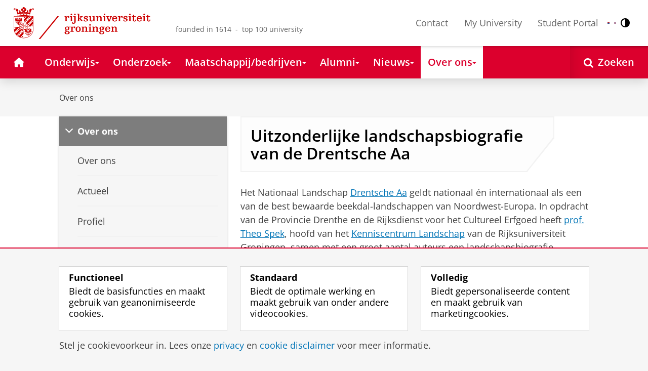

--- FILE ---
content_type: application/javascript;charset=UTF-8
request_url: https://www.rug.nl/_definition/shared/js/ucms.js?version=2025-12-11
body_size: 13120
content:
!function i(s,n,o){function l(t,e){if(!n[t]){if(!s[t]){var r="function"==typeof require&&require;if(!e&&r)return r(t,!0);if(a)return a(t,!0);throw(e=new Error("Cannot find module '"+t+"'")).code="MODULE_NOT_FOUND",e}r=n[t]={exports:{}},s[t][0].call(r.exports,function(e){return l(s[t][1][e]||e)},r,r.exports,i,s,n,o)}return n[t].exports}for(var a="function"==typeof require&&require,e=0;e<o.length;e++)l(o[e]);return l}({1:[function(e,t,r){function i(e){return e.replaceAll("&","&amp;").replaceAll("<","&lt;").replaceAll(">","&gt;").replaceAll('"',"&quot;").replaceAll("'","&#039;").replaceAll("'","&#x3A;")}Object.defineProperty(r,"__esModule",{value:!0}),r.HtmlBuilder=void 0,r.getNodeValueBySelector=function(e){return(null==(e=document.querySelector(e))?void 0:e.value)||""},r.escapeHtml=i,r.html=function(e,...t){return new s(e,t)},r.unsafe=function(e){return new n(e)},r.parseHTML=function(e){if(!e)return null;var t=document.createElement("template"),e=(t.innerHTML=e,t.content.children);return 1===e.length?e[0]:e};class s{constructor(e,t){this.strings=e,this.values=t,this.values=t}toString(){var e=this.values.map(e=>this.stringValue(e));return String.raw({raw:this.strings},...e)}stringValue(e){return e||"number"==typeof e?e instanceof n?e.wrapped:e instanceof s?e.toString():Array.isArray(e)?e.map(e=>this.stringValue(e)).join(""):i(String(e)):""}}r.HtmlBuilder=s;class n{constructor(e){"string"==typeof(this.toWrap=e)?this.wrapped=e:this.wrapped=e.join("")}}},{}],2:[function(e,t,r){Object.defineProperty(r,"__esModule",{value:!0}),r.initAccordions=function(){(()=>{for(let r of document.querySelectorAll(".rug-accordion--toggle")){function t(){var e,t=r.parentElement.classList.toggle("rug-accordion--part--expanded");!t&&r.getBoundingClientRect().top<0&&r.scrollIntoView({behavior:"smooth",block:"start"}),r.dataset.anchor&&(e="#!"+r.dataset.anchor,s=!0,t||window.location.hash!=e?t&&window.location.hash!=e&&(window.location.hash=e):window.history.pushState(null,"",window.location.pathname))}r.addEventListener("click",e=>{t(),e.currentTarget.blur()}),r.addEventListener("keypress",t)}})(),n(),window.addEventListener("hashchange",()=>{n(),s=!1})};let i=e("./util"),s=!1;function n(){var e,r,t=(0,i.parseElementFromHash)();t&&(e=t.closest(".rug-accordion--part"))&&(e.classList.add("rug-accordion--part--expanded"),s||(t.innerText.trim()?(r=t,setTimeout(()=>{var e=window.getComputedStyle(document.body).getPropertyValue("--padding-top"),e=parseInt(e)+10;let t;t=e<80?(null==r?void 0:r.getBoundingClientRect().top)-80+window.scrollY:(null==r?void 0:r.getBoundingClientRect().top)-e+window.scrollY,window.scroll({top:t,behavior:"smooth"})},500)):e.scrollIntoView(!0)))}},{"./util":15}],3:[function(e,t,r){var i=this&&this.__awaiter||function(e,o,l,a){return new(l=l||Promise)(function(r,t){function i(e){try{n(a.next(e))}catch(e){t(e)}}function s(e){try{n(a.throw(e))}catch(e){t(e)}}function n(e){var t;e.done?r(e.value):((t=e.value)instanceof l?t:new l(function(e){e(t)})).then(i,s)}n((a=a.apply(e,o||[])).next())})};function f(e){var t,r;if(e)return"app.bsky.embed.video#view"===e.$type?e.thumbnail:"app.bsky.embed.recordWithMedia#view"===e.$type?"app.bsky.embed.video#view"!==(r=e.media).$type&&(null==(t=null==(t=r.images)?void 0:t[0])?void 0:t.thumb)||r.thumbnail:(null==(t=null==(r=null==(t=null==(r=null==(t=e.embeds)?void 0:t[0])?void 0:r.media)?void 0:t.images)?void 0:r[0])?void 0:t.thumb)||(null==(r=null==(t=null==(r=e.media)?void 0:r.images)?void 0:t[0])?void 0:r.thumb)||(null==(r=null==(t=e.images)?void 0:t[0])?void 0:r.thumb)||(null==(t=e.external)?void 0:t.thumb)||e.thumbnail}Object.defineProperty(r,"__esModule",{value:!0}),r.initBlueskyPosts=function(){return i(this,void 0,void 0,function*(){var s,n;for(let i of document.querySelectorAll(".rug-bluesky-posts--container")){let y=document.querySelector(".bluesky-posts-template");if(i&&y){let{quantity:e,profile:t,height:r}=i.dataset;if(e&&t){r&&(i.style.height=r+"px");var o=`https://public.api.bsky.app/xrpc/app.bsky.feed.getAuthorFeed?actor=${t.split("profile/")[1]}&filter=posts_no_replies`;try{var l=yield fetch(o);if(!l.ok)throw new Error(l.status.toString());var a,d=(yield l.json()).feed,u=[];for(a of d)if("app.bsky.feed.defs#reasonRepost"!==(null==(s=a.reason)?void 0:s.$type)&&(u.push(a),u.length===+e))break;var c=u[0].post.author.displayName,h=null==(n=i.parentElement)?void 0:n.querySelector(".rug-bluesky-posts__logo");h&&(h.ariaLabel="Bluesky Profile: "+c),u.forEach(({post:{author:{avatar:s,displayName:n,handle:o},record:{text:l},embed:a,uri:d}})=>{d=d.split("/").pop();let u=y.content.cloneNode(!0);var c=e=>u.querySelector(e),h=c(".rug-bluesky-post--link"),p=c(".rug-bluesky-post--user-logo"),g=c(".rug-bluesky-post--user-name"),m=c(".rug-bluesky-post--user-handle"),v=c(".rug-bluesky-post--img"),c=c(".rug-bluesky-post--text"),h=(h.href=t+"/post/"+d,h.setAttribute("aria-labelledby","bluesky"+d),p.src=s,g.textContent=n,m.textContent="@"+o,c.textContent=l,c.id="bluesky"+d,f(a));if(h?v.src=h:(v.remove(),c.classList.replace("rug-bluesky-post--text","rug-bluesky-post--text__only")),a&&("app.bsky.embed.record#view"===a.$type||"app.bsky.embed.recordWithMedia#view"===a.$type)){let e,t,r;r="app.bsky.embed.record#view"===a.$type?(e=a.record.value,t=a.record.author,a.record.embeds||[]):(e=a.record.record.value,t=a.record.record.author,a.record.record.embeds||[]);p=e.text;let i=y.content.cloneNode(!0);var s=e=>i.querySelector(e),g=s(".rug-bluesky-post--user-logo"),n=s(".rug-bluesky-post--user-name"),m=s(".rug-bluesky-post--user-handle"),o=s(".rug-bluesky-post--img"),l=s(".rug-bluesky-post--text"),d=(g.src=t.avatar,n.textContent=t.displayName,m.textContent="@"+t.handle,l.textContent=p,i.querySelector(".rug-bluesky-post")),h=(null!=d&&d.replaceWith(...d.childNodes),i.querySelector(".rug-bluesky-post--link")),v=(null!=h&&h.replaceWith(...h.childNodes),null==r?void 0:r[0]),c=f(v),a=(c?o.src=c:(o.remove(),l.classList.replace("rug-bluesky-post--text","rug-bluesky-post--text__only")),i.querySelector("article")),g=(null!=a&&a.classList.add("rug-bluesky-post__embedded"),null!=(s=u.querySelector("article"))&&s.appendChild(i),u.querySelector(".rug-bluesky-post"));g&&(1===(n=g.querySelectorAll(".rug-bluesky-post--img").length)?g.classList.add("rug-bluesky-post-has-emb__1-img"):2<=n?g.classList.add("rug-bluesky-post-has-emb__2-img"):g.classList.add("rug-bluesky-post-has-emb"))}i.appendChild(u)})}catch(e){i.innerHTML='<p class="rug-bluesky-posts--error">This content is currently not available.</p>',console.error(e)}}}}})}},{}],4:[function(e,t,r){Object.defineProperty(r,"__esModule",{value:!0}),r.initFilterPage=function(){if(document.getElementById("filter-page-filters")){let d=document.getElementById("filter-page-items"),t=document.querySelector(".websearch-filter-form"),r=document.getElementById("filter-page-search"),s=document.querySelector(".reset-filters");var e=document.querySelector(".reset-filters-panel"),f=document.querySelector(".clear-filter-form");let n=document.getElementById("websearch-pagination"),u=document.getElementById("filter-page-markup");var w=document.getElementById("filter-page-data"),b=Array.from(document.querySelectorAll(".js--filter-items article"));let o=document.getElementById("no-results");var E=document.getElementById("no-events");let l=document.getElementById("filter-page-markup-list"),a=!!l,c=null==d?void 0:d.querySelector("ul.js--dategoup"),h=[],i=new Map,p=t?Array.from(t.querySelectorAll("input")):[],g=(p.forEach(e=>{var t=null==(t=e.parentElement)?void 0:t.querySelector(`template[data-for='${e.id}']`);if(t){t=t.content.textContent;if(t)try{i.set(e.id,JSON.parse(t))}catch(e){console.error(e,t)}}}),w&&d&&(w=w.content.textContent)&&(w=JSON.parse(w),Array.isArray(null==w?void 0:w.filterPageData))&&w.filterPageData.forEach(e=>{e.labels=(t=e.labels,Array.isArray(t)?t:null==t?[]:[String(t)]);var t=[e.title,e.location,...e.labels].join(" ").toLowerCase();h.push({type:"event",string:t,json:e})}),b.length&&b.forEach(e=>{var t,r=[e.textContent||""];for(t of Object.values(e.dataset))t&&r.push(t);var i=r.join(" ").toLowerCase();h.push({type:"generic",string:i,element:e})}),h.length||E&&n&&(E.style.display="",n.style.display="none"),16),m=1,v=h.slice();null!=n&&n.addEventListener("click",e=>{var e=e.target;"BUTTON"!==e.tagName||(e=parseInt(e.value,10),isNaN(e))||(m=e,I())}),null!=t&&t.addEventListener("click",e=>{var t,e=e.target.closest("button.filter-button");e&&(t=e.parentElement)&&(t.classList.toggle("websearch-collapsed"),(t=t.querySelector(".rug-icon"))&&(t.classList.toggle("rug-icon--angle-down"),t.classList.toggle("rug-icon--angle-up")),e.setAttribute("aria-expanded",("true"!==e.getAttribute("aria-expanded")).toString()))});let y=Array.from(t?t.querySelectorAll("button.filter-button"):[]).map(e=>{var t=e.parentElement,r=t?t.querySelector(".rug-icon"):null,i=!!t&&t.classList.contains("websearch-collapsed");return{group:t,icon:r,button:e,collapsed:i}});function _(e){return!!e.op&&"notEquals"===e.op&&!e.any&&!e.all}function S(e,t){if(t.all&&Array.isArray(t.all)){if(0!==t.all.length)for(var r of t.all)if(!S(e,r))return;return 1}if(t.any&&Array.isArray(t.any)){if(0===t.any.length)return 1;for(var i of t.any)if(S(e,i))return 1}else if(t.op&&t.facet&&void 0!==t.value){var s=e,n=t.op,o=t.facet,t=t.value;if(!(o=s.dataset[o]))return"notEquals"===n;var{type:o,value:l}=A(o);if("date"===o){var s=s.dataset,a=e=>e?(e=A(e).value,L(e||"")):null,d=e=>{e=new Date(e);return e.setHours(0,0,0,0),e},u=(e,t)=>{e=new Date(e);return e.setDate(e.getDate()+t),e.setHours(0,0,0,0),e},c=(e,t,r,i)=>e.getTime()<=i.getTime()&&r.getTime()<=t.getTime(),h=L(l)||a(s.eventStart),p=a(s.eventEnd)||h;if(!h||!p)return"notEquals"===n;h=d(h),p=d(p);var g=d(new Date),m=+t;switch(n){case"equals":return 0==m&&c(h,p,g,g);case"notEquals":return!c(h,p,g,g);case"lowerThan":return c(h,p,g,u(g,m-1));case"greaterThan":return c(h,p,u(g,-(m-1)),g);default:return}}if("number"===o)return a=+l,s=+t,"notEquals"===n?a!=s:"greaterThan"===n?s<a:"lowerThan"===n?a<s:a==s;if("set"!==o)return"text"!==o||"contains"!==n?"notEquals"!==n?"greaterThan"!==n?"lowerThan"!==n?l===t:l<t:t<l:l!==t:l.toLowerCase().includes(String(t).toLowerCase());var v=l?l.split(","):[],d=String(t||"").split(",").map(e=>e.trim()).filter(Boolean);if("equals"===n){if(0===d.length)return 1;for(var y of d)if(v.includes(y))return 1}else if("notEquals"===n){if(0!==d.length)for(var f of d)if(v.includes(f))return;return 1}}}function L(e){var t,r,i,e=(e||"").trim().match(/^(\d{4}[-/]\d{2}[-/]\d{2})|^(\d{2}[-/]\d{2}[-/]\d{4})/);return e?([t,r,i]=(e[1]||e[2]).replace(/\//g,"-").split("-").map(e=>parseInt(e,10)),e[1]?new Date(t,r-1,i):new Date(i,r-1,t)):null}function A(e){var t=e.indexOf(":");return-1===t?{type:"text",value:e}:{type:e.slice(0,t),value:e.slice(t+1)}}function T(t,e){if(e)for(var[r,i]of Object.entries(e))if(i&&i.type){var s=i.type;let e;e="set"===s?(Array.isArray(i.value)?i.value:String(i.value||"").split(",").map(e=>e.trim()).filter(Boolean)).join(","):String(null!=(i=i.value)?i:""),t.dataset[r]=s+":"+e}}function x(e){var t=null==u?void 0:u.content.cloneNode(!0),r=t.querySelector("a.rug-layout__item"),i=r.querySelector("img.rug-card--visual__fullimg"),s=r.querySelectorAll(".rug-card--event-body--text"),n=s[0],s=s[1],o=r.querySelectorAll("time.rug-date"),l=o[0],o=o[1],a=(Array.isArray(e.labels)?e.labels:[]).join(", "),i=(r.href=e.link,i.dataset.src=e.image,r.querySelector("h3").textContent=e.title,n.textContent=e.location,n.title=e.location,null==s?void 0:s.previousElementSibling);return a?(s.textContent=a,s.title=a):i&&(i.style.display="none"),l.querySelector(".rug-date__day").textContent=e.date.start.day,l.append(e.date.start.month),e.date.end?(o.querySelector(".rug-date__day").textContent=e.date.end.day,o.append(e.date.end.month)):o.remove(),T(r,e.facets),null!=d&&d.appendChild(t),r}function k(e){var t=l.content.cloneNode(!0).querySelector("li"),r=t.querySelector("time.rug-date"),i=t.querySelector("a"),s=t.querySelector(".js-location")||t.querySelector("div > span"),i=(i.href=e.link,i.textContent=e.title,s.textContent=e.location,s.title=e.location,(Array.isArray(e.labels)?e.labels:[]).join(", ")),s=t.querySelector(".js-labels");return s&&(i?(s.textContent=i,s.title=i,s.parentElement.style.display=""):s.parentElement.style.display="none"),r.querySelector(".rug-date__day").textContent=e.date.start.day,r.append(e.date.start.month),e.date.end&&((i=r.cloneNode(!0)).querySelector(".rug-date__day").textContent=e.date.end.day,i.lastChild.textContent=e.date.end.month,r.after(i)),T(t,e.facets),null!=c&&c.appendChild(t),t}function C(e){h.forEach(e=>{e.element&&(e.element.style.display="none")}),e.forEach(e=>{e.element||"event"===e.type&&e.json&&(e.element=(a?k:x)(e.json)),e.element&&((e=e.element).style.display="",e=e.querySelector("img[data-src]"))&&!e.src&&(e.src=e.dataset.src||"",e.removeAttribute("data-src"))})}function I(){var e=v.length,t=(t=0===e,o&&(o.style.display=t?"":"none"),s&&(s.style.display=t?"":"none"),d&&(d.style.display=t?"none":""),n&&(n.style.display=t?"none":""),Math.ceil(e/g));if(0===e)C([]),n&&(n.innerHTML="");else if(m=Math.min(Math.max(m,1),t),C(v.slice((m-1)*g,m*g)),1<t){n&&(n.innerHTML="");var r=t;if(n){n.innerHTML="";e=document.createElement("button");e.value=Math.max(m-1,1).toString(),e.textContent="❮",1===m&&(e.disabled=!0),n.append(e,document.createTextNode(" "));for(let e=1;e<=r;e++){var i=document.createElement("button");i.value=i.textContent=e.toString(),e===m&&i.classList.add("websearch-currentpage"),n.append(i,document.createTextNode(" "))}e=document.createElement("button");e.value=Math.min(m+1,r).toString(),e.textContent="❯",m===r&&(e.disabled=!0),n.append(e,document.createTextNode(" "))}}else n&&(n.innerHTML="",n.style.display="none")}function q(){let t=((null==r?void 0:r.value)||"").trim().toLowerCase();var e=(()=>{let r=[];return p.filter(e=>e.checked).forEach(e=>{var t=i.get(e.id);t&&r.push({group:e.name,op:t})}),r})();let o=new Map;e.forEach(e=>{var t=o.get(e.group)||[];t.push(e.op),o.set(e.group,t)}),v=h.filter(e=>{if(t&&!e.string.includes(t))return!1;o.size&&!e.element&&e.json&&(e.element=(a?k:x)(e.json),e.element.style.display="none");var r,i=e.element;if(i){let t=new Set(Object.keys(i.dataset));for(var s of o.values()){for(r of s.filter(_))if(!S(i,r))return!1;s=s.filter(e=>!_(e));if(0<s.length){s=s.filter(e=>function t(e,r){return e.facet?r.has(e.facet):e.any&&Array.isArray(e.any)?e.any.some(e=>t(e,r)):!(!e.all||!Array.isArray(e.all))&&e.all.some(e=>t(e,r))}(e,t));if(0<s.length){let e=!1;for(var n of s)if(S(i,n)){e=!0;break}if(!e)return!1}}}}return!0}),m=1,I()}function M(){var e;(e=t)&&e.querySelectorAll("input").forEach(e=>{"checkbox"===e.type||"radio"===e.type?e.checked=e.defaultChecked:e.value=e.defaultValue}),r&&(r.value=""),y.forEach(e=>{return t=(e=e).collapsed,e.group.classList.toggle("websearch-collapsed",t),e.icon&&(e.icon.classList.toggle("rug-icon--angle-down",t),e.icon.classList.toggle("rug-icon--angle-up",!t)),void e.button.setAttribute("aria-expanded",(!t).toString());var t}),q()}null!=s&&s.addEventListener("click",()=>{M()}),null!=e&&e.addEventListener("click",()=>{M()}),r&&r.addEventListener("input",((t,r=300)=>{let i=0;return(...e)=>{clearTimeout(i),i=window.setTimeout(()=>t(...e),r)}})(()=>{q()})),null!=f&&f.addEventListener("click",()=>{r&&(r.value=""),q()}),null!=t&&t.addEventListener("change",q),document.documentElement.style.overflowY="scroll",q()}}},{}],5:[function(e,t,r){Object.defineProperty(r,"__esModule",{value:!0}),r.initGoogleTagManager=function(){var e=document.querySelector("html[data-tag-manager-id]");e?(e=e.dataset.tagManagerId,((e,t,r,i)=>{e[r]=e[r]||[],e[r].push({"gtm.start":(new Date).getTime(),event:"gtm.js"}),e=t.getElementsByTagName("script")[0],(r=t.createElement("script")).async=!0,r.src="https://www.googletagmanager.com/gtm.js?id="+i,e.parentNode.insertBefore(r,e)})(window,document,"dataLayer",e)):console.warn("Could not initialize Tag Manager")}},{}],6:[function(e,t,r){Object.defineProperty(r,"__esModule",{value:!0}),r.initAlternativeImages=function(){document.querySelectorAll("figure[data-has-alternative='true']").forEach(e=>{let n=e.querySelector("img");null!=n&&n.addEventListener("error",()=>{var e=n.getAttribute("data-alternative-src"),t=n.getAttribute("data-alternative-alt"),r=n.getAttribute("data-width"),i=n.getAttribute("data-height"),s=document.createElement("img");e&&(s.src=e,t&&(s.alt=t),r&&(s.width=Number(r)),i&&(s.height=Number(i)),n.replaceWith(s))})})}},{}],7:[function(e,t,r){function i(e){window.innerHeight<window.scrollY?e.classList.add("rug-button--toTop__fadeIn"):e.classList.contains("rug-button--toTop__fadeIn")&&(e.classList.add("rug-button--toTop__fadeOut"),e.addEventListener("animationend",()=>{e.classList.remove("rug-button--toTop__fadeIn"),e.classList.remove("rug-button--toTop__fadeOut")},{once:!0}))}Object.defineProperty(r,"__esModule",{value:!0}),r.initScrollTop=function(){let e=document.querySelector(".js--scrolltop");e&&(e.addEventListener("click",function(){window.scroll({top:0,behavior:"smooth"})}),document.addEventListener("scroll",function(){i(e)}),i(e))}},{}],8:[function(e,t,r){Object.defineProperty(r,"__esModule",{value:!0}),r.initNavigation=function(){var e;var r=document.getElementById("navigation-data");if(null!=r&&r.dataset){let t=r.dataset;t.activeTopMenu&&navigation.setActiveTopMenu(t.activeTopMenu),Object.keys(t).filter(e=>e.startsWith("activeSubMenu")).map(e=>t[e]).forEach(e=>navigation.setActiveSubMenu(e))}r=document.getElementById("navigation-active-content");null!=(e=null==r?void 0:r.dataset)&&e.activeContent&&navigation.setActiveContent(r.dataset.activeContent);navigation.openLastSubMenu(),(()=>{var e=document.getElementById("nav");null!=e&&e.querySelectorAll(".rug-nav--main__link ").forEach(t=>{var e;null!=t.getAttribute("aria-expanded")&&(e=t.getAttribute("aria-controls"),e=document.getElementById(e),new IntersectionObserver(e=>{e.forEach(e=>{e.isIntersecting?t.setAttribute("aria-expanded","true"):t.setAttribute("aria-expanded","false")})}).observe(e))})})()}},{}],9:[function(e,t,r){Object.defineProperty(r,"__esModule",{value:!0}),r.initPowerBI=function(){document.querySelectorAll(".js--powerbi").forEach(e=>{var t,r,i,s,n,o,l;t=(e=e).getAttribute("data-at"),r=e.getAttribute("data-rid"),i=e.getAttribute("data-pid"),s=e.getAttribute("data-vid"),n="true"===e.getAttribute("data-nav"),o="true"===e.getAttribute("data-trp"),l=window["powerbi-client"].models,r={id:r,embedUrl:"https://app.powerbi.com/reportEmbed",tokenType:l.TokenType.Embed,accessToken:t,type:s?"visual":"report",pageName:i,visualName:s,permissions:l.Permissions.Read,settings:{filterPaneEnabled:!1,navContentPaneEnabled:n,background:o?l.BackgroundType.Transparent:l.BackgroundType.Default,visualSettings:{visualHeaders:[{settings:{visible:!1}}]}}},powerbi.embed(e,r)})}},{}],10:[function(e,t,r){Object.defineProperty(r,"__esModule",{value:!0}),r.expandReadMore=s,r.collapseReadMore=function(e){e.classList.remove("rug-read-more--expanded")},r.isExpanded=function(e){return e.classList.contains("rug-read-more--expanded")},r.initReadMore=function(e){e=e||document.querySelectorAll(".rug-read-more__toggle");(e=>{for(var t of e){let i=t.parentElement,r=i.querySelector(".rug-read-more__content");function s(){var e=r.clientHeight,t=window.getComputedStyle(i).getPropertyValue("--rug-read-more-height--collapsed")||"1000px";Number(t.substring(0,t.length-2))+48<e?(i.style.setProperty("--rug-read-more-height--expanded",`calc(${e}px + 1rem)`),i.classList.remove("rug-read-more--content-fits")):i.classList.add("rug-read-more--content-fits")}t.addEventListener("click",e=>{var t,r;(t=i).classList.toggle("rug-read-more--expanded"),t.dataset.anchor&&(r=t.classList.contains("rug-read-more--expanded"),t="#!"+t.dataset.anchor,n=!0,r||window.location.hash!=t?r&&window.location.hash!=t&&(window.location.hash=t):window.history.pushState(null,"",window.location.pathname))}),s();let e;new ResizeObserver(()=>{null!=e&&(clearTimeout(e),e=void 0),e=setTimeout(s,100)}).observe(r)}})(e),o(),window.addEventListener("hashchange",o)};let i=e("./util"),n=!1;function s(e){e.classList.add("rug-read-more--expanded")}function o(){if(n)n=!1;else{let e=(0,i.parseElementFromHash)();var t;e&&(t=e.closest(".rug-read-more"))&&(s(t),e.innerText.trim()?setTimeout(()=>e.scrollIntoView({behavior:"smooth",block:"start"}),500):t.scrollIntoView(!0))}}},{"./util":15}],11:[function(e,t,r){Object.defineProperty(r,"__esModule",{value:!0}),r.initRefreshPage=function(){let i=document.querySelector(".js--refresh-page-button");i&&i instanceof HTMLElement&&i.addEventListener("click",()=>{i.setAttribute("disabled","true");var e=document.getElementById("js--refresh-page-dialog");e&&e instanceof HTMLTemplateElement?(null!=(r=document.getElementsByTagName("body").item(0))&&r.classList.add("rug-body--dialog-opened"),null!=r&&r.appendChild(e.content.cloneNode(!0))):console.log("did not find popup fragment");let t=window.location.href;t.includes("?useCache=")||t.includes("&useCache=")?t=t.replace("useCache=yes","useCache=no"):t.includes("?")?t+="&useCache=no":t+="?useCache=no";var r=new Headers,e=(r.set("Content-Type","text/html"),r.set("accept","text/html"),new Request(t,{method:"GET",headers:r,cache:"reload"}));fetch(e).then(()=>{window.location=window.location}).catch(e=>{console.error(e),i.removeAttribute("disabled");var e=document.getElementsByTagName("body").item(0);null!=e&&e.classList.remove("rug-body--dialog-opened"),null!=(e=document.querySelector(".rug-msg-dialog"))&&e.remove(),null!=(e=document.querySelector(".rug-dialog-backdrop"))&&e.remove()})})}},{}],12:[function(e,t,s){var d,l,i=this&&this.__awaiter||function(e,o,l,a){return new(l=l||Promise)(function(r,t){function i(e){try{n(a.next(e))}catch(e){t(e)}}function s(e){try{n(a.throw(e))}catch(e){t(e)}}function n(e){var t;e.done?r(e.value):((t=e.value)instanceof l?t:new l(function(e){e(t)})).then(i,s)}n((a=a.apply(e,o||[])).next())})},u=this&&this.__classPrivateFieldGet||function(e,t,r,i){if("a"===r&&!i)throw new TypeError("Private accessor was defined without a getter");if("function"==typeof t?e===t&&i:t.has(e))return"m"===r?i:"a"===r?i.call(e):i?i.value:t.get(e);throw new TypeError("Cannot read private member from an object whose class did not declare it")},c=this&&this.__classPrivateFieldSet||function(e,t,r,i,s){if("m"===i)throw new TypeError("Private method is not writable");if("a"===i&&!s)throw new TypeError("Private accessor was defined without a setter");if("function"==typeof t?e===t&&s:t.has(e))return"a"===i?s.call(e,r):s?s.value=r:t.set(e,r),r;throw new TypeError("Cannot write private member to an object whose class did not declare it")};Object.defineProperty(s,"__esModule",{value:!0}),s.VIMEO_PLAYER_VARS_QS=s.YOUTUBE_QS=s.YOUTUBE_PLAYER_VARS=s.VIMEO_IFRAME_API_URL=s.YOUTUBE_NO_COOKIE_URL_BASE=s.YOUTUBE_IFRAME_API_URL=s.VIMEO_URL_BASE=void 0,s.initYoutubeAPI=p,s.initVimeoAPI=m,s.setVimeoIframeScript=v,s.vimeoIDToUrl=y,s.initPlatformAPI=f,s.initShowcase=function(){for(var e of document.querySelectorAll(".rug-showcase--carousel"))new E(e);for(var t of document.querySelectorAll(".rug-showcase--visual"))new _(t)};let r=e("./read-more");s.VIMEO_URL_BASE="https://player.vimeo.com/video/",s.YOUTUBE_IFRAME_API_URL="https://www.youtube.com/iframe_api",s.YOUTUBE_NO_COOKIE_URL_BASE="https://www.youtube-nocookie.com/embed/",s.VIMEO_IFRAME_API_URL="https://player.vimeo.com/api/player.js",s.YOUTUBE_PLAYER_VARS=Object.freeze({iv_load_policy:3,playsinline:1,enablejsapi:1,rel:0}),s.YOUTUBE_QS=Object.entries(s.YOUTUBE_PLAYER_VARS).map(([e,t])=>e+"="+t).join("&");s.VIMEO_PLAYER_VARS_QS=Object.entries({autoplay:0,muted:0}).map(([e,t])=>e+"="+t).join("&");let n,o;function h(){return new Promise(e=>requestAnimationFrame(()=>setTimeout(e)))}let a=(()=>{let e=1;return()=>e++})();function p(){return n=n||f(g)}function g(){return new Promise(e=>{var t=document.createElement("script"),r=(t.src=s.YOUTUBE_IFRAME_API_URL,document.getElementsByTagName("script")[0]);null!=r&&r.parentNode&&(r.parentNode.insertBefore(t,r),window.onYouTubeIframeAPIReady=()=>{window.onYouTubeIframeAPIReadyOld(),window.dataLayer=window.dataLayer||[],window.dataLayer.push({event:"youtube_ready"}),e()})})}function m(){return o=o||f(v)}function v(){return new Promise(e=>{var t=document.createElement("script"),r=(t.onload=()=>e(),t.src=s.VIMEO_IFRAME_API_URL,document.getElementsByTagName("script")[0]);null!=r&&r.parentNode&&r.parentNode.insertBefore(t,r)})}function y(e){var t;return e.includes("/")?(t=e.split("/"),""+s.VIMEO_URL_BASE+t[0]+`?h=${t[1]}&`+s.VIMEO_PLAYER_VARS_QS):""+s.VIMEO_URL_BASE+e+"?"+s.VIMEO_PLAYER_VARS_QS}function f(e){return"yes"===hasCookieConsent?e():Promise.reject({noCookieConsent:"No cookie consent"})}window.initYoutubeAPI=p;class w{constructor(e,t){this.parent=e,this.slideEl=t,this.created=!1,this.readMore=null,this.contentEl=this.parent.el.querySelector(".rug-showcase__content"),this.videoEl=this.slideEl.querySelector(".rug-showcase__video"),this.play=this.slideEl.querySelector(".rug-showcase__play"),this.descriptionEl=this.slideEl.querySelector(".rug-showcase__slide-description");var r,t=this.slideEl.querySelector(".rug-showcase__close-video");null!=(r=this.play)&&r.addEventListener("click",()=>this.start()),null!=t&&t.addEventListener("click",()=>this.stop());let i;new ResizeObserver(()=>{null!=i&&(clearTimeout(i),i=void 0),i=setTimeout(()=>this.onSizeChange(),100)}).observe(e.el),this.play&&this.initReadMore()}get playing(){var e;return this.parent.el.classList.contains("rug-showcase--playing-video")||(null==(e=this.play)?void 0:e.classList.contains("rug-showcase__play-spinner"))}initReadMore(){this.readMore=this.parent.el.closest(".rug-read-more--video"),this.readMore&&this.readMore.addEventListener("click",()=>{this.readMore.classList.contains("rug-read-more--expanded")?this.start():this.stop()})}start(){return i(this,void 0,void 0,function*(){var e;this.created||!this.play||this.parent.transitioning||(this.created=!0,this.play.classList.add("rug-showcase__play-spinner"),e=this.videoEl.getAttribute("data-video-type"),this.setHeight(),this.expand(),"youtube"==e?yield this.createYouTubeContent():"vimeo"==e?yield this.createVimeoContent():"kaltura"==e&&(yield this.createKalturaContent()),this.readMore&&(0,r.expandReadMore)(this.readMore))})}setHeight(){var e;this.parent.el.style.getPropertyValue("--showcase-slide-height")&&(e=this.videoEl.clientWidth/16*9,this.contentEl.style.setProperty("--showcase-slide-height",e+"px"))}createYouTubeContent(){return i(this,void 0,void 0,function*(){yield p();var e="rug-showcase-youtube-iframe-"+a(),t=this.videoEl.getAttribute("data-video-id");let r=document.createElement("iframe"),i=(r.id=e,r.style.width="100%",r.style.height="100%",r.allowFullscreen=!0,r.allow="autoplay",r.src=""+s.YOUTUBE_NO_COOKIE_URL_BASE+t+"?"+s.YOUTUBE_QS,this.videoEl.appendChild(r),new YT.Player(e,{playerVars:s.YOUTUBE_PLAYER_VARS,events:{onReady:()=>{r.parentNode&&(this.parent.el.classList.add("rug-showcase--playing-video"),i.playVideo())}}}));return r})}createVimeoContent(){return i(this,void 0,void 0,function*(){yield m();var e="rug-showcase-vimeo-iframe-"+a(),t=this.videoEl.getAttribute("data-video-id"),r=document.createElement("iframe"),e=(r.setAttribute("id",e),r.style.width="100%",r.style.height="100%",r.allow="autoplay",r.allowFullscreen=!0,r.src=y(t),this.videoEl.appendChild(r),{id:t,api:!0,dnt:!0,playsinline:!0,responsive:!0,vimeo_logo:!1}),t=new Vimeo.Player(r,e);try{yield t.ready()}catch(e){console.error("error loading vimeo player",r)}return r.parentNode&&(t.play(),this.parent.el.classList.add("rug-showcase--playing-video")),r})}createKalturaContent(){return i(this,void 0,void 0,function*(){var e="rug-carousel-vimeo-iframe-"+a();let t=this.videoEl.getAttribute("data-video-id"),r=document.createElement("iframe");return r.setAttribute("id",e),r.style.width="100%",r.style.height="100%",r.allow="autoplay",r.allowFullscreen=!0,r.srcdoc=`
            <html>
                <head>
                    <style>
                        html, body, #kaltura-video-container {
                            width: 100%; height: 100%; margin:0;padding:0;
                        }
                    </style>
                    <script src="/_definition/shared/js/kaltura-iframe.js" type="text/javascript"></script>
                </head>
                <body>
                    <div id="kaltura-video-container"></div>
                </body>
            </html>
        `,r.addEventListener("load",()=>{var e;null!=(e=r.contentWindow)&&e.document.addEventListener("kalturaStarted",e=>{r.parentNode&&this.parent.el.classList.add("rug-showcase--playing-video")}),null!=(e=r.contentWindow)&&e.document.addEventListener("kalturaError",e=>{r.parentNode&&(console.error("error loading Kaltura video",r),this.parent.el.classList.add("rug-showcase--playing-video"))}),null!=(e=r.contentWindow)&&e.document.dispatchEvent(new CustomEvent("startKaltura",{detail:t}))}),this.videoEl.appendChild(r),r})}stop(){return i(this,void 0,void 0,function*(){var e;this.videoEl&&(this.videoEl.innerHTML="",this.parent.el.classList.remove("rug-showcase--playing-video"),this.created=!1,null!=(e=this.play)&&e.classList.remove("rug-showcase__play-spinner"),this.contentEl.style.removeProperty("--showcase-slide-height"),this.collapse(),this.readMore)&&(0,r.collapseReadMore)(this.readMore)})}onSizeChange(){var e,t=this.parent.el.style.getPropertyValue("--showcase-slide-description-height");(null==(e=this.slideEl)?void 0:e.classList.contains("rug-showcase__slide--current"))&&t&&"0px"!=t&&(this.expand(),this.setHeight())}expand(){this.descriptionEl&&this.parent.el.style.setProperty("--showcase-slide-description-height",this.descriptionEl.clientHeight+"px")}collapse(){this.parent.el.style.setProperty("--showcase-slide-description-height","0px")}}class b{constructor(e,t){this.carouselEl=e,this.slideEl=t,this.readMoreEl=t.querySelector(".rug-showcase__slide-read-more"),this.readLessEl=t.querySelector(".rug-showcase__slide-read-less"),this.descriptionEl=t.querySelector(".rug-showcase__slide-description"),this.readMoreEl&&this.readLessEl&&(this.readMoreEl.addEventListener("click",()=>this.expand()),this.readLessEl.addEventListener("click",()=>this.collapse()));let r;new ResizeObserver(()=>{null!=r&&(clearTimeout(r),r=void 0),r=setTimeout(()=>this.onSizeChange(),100)}).observe(e)}onSizeChange(){var e,t=this.carouselEl.style.getPropertyValue("--showcase-slide-description-height");(null==(e=this.slideEl)?void 0:e.classList.contains("rug-showcase__slide--current"))&&t&&"0px"!=t&&this.expand()}expand(){this.descriptionEl&&this.readMoreEl&&(this.carouselEl.style.setProperty("--showcase-slide-description-height",this.descriptionEl.clientHeight+"px"),this.readMoreEl.hidden=!0)}collapse(){this.readMoreEl&&(this.carouselEl.style.setProperty("--showcase-slide-description-height","0px"),this.readMoreEl.hidden=!1)}}class E{constructor(t){var e;if(this.el=t,d.set(this,!1),this.slidesEls=[],this.bottomSelectorEls=[],this.videoSlides=new Map,this.readMoreSlides=new Map,this.slidesEls=Array.from(t.querySelectorAll(".rug-showcase__slide")),1<this.slidesEls.length&&(this.previousEl=t.querySelector(".rug-showcase__previous"),this.nextEl=t.querySelector(".rug-showcase__next"),this.bottomSelectorEls=Array.from(t.querySelectorAll(".rug-show-more__bottom-selector")),this.bottomSelectorEls.forEach(e=>e.addEventListener("click",e=>this.onBottomSelectorClick(e))),this.nextEl.addEventListener("click",e=>this.onSlide(e)),this.previousEl.addEventListener("click",e=>this.onSlide(e)),this.scrollToCurrentSelector()),null==(r=t.getAttribute("style"))||!r.includes("--showcase-slide-aspect-ratio")){var r=this.slidesEls[0];if(null!=r&&r.classList.contains("rug-showcase__slide--image")){let e=r.querySelector("img");e.addEventListener("load",()=>t.setAttribute("style",`--showcase-slide-aspect-ratio: ${e.naturalWidth}/`+e.naturalHeight))}}for(e of this.slidesEls)e.classList.contains("rug-showcase__slide--video")&&this.videoSlides.set(e,new w(this,e)),e.querySelector(".rug-showcase__slide-read-more")&&this.readMoreSlides.set(e,new b(t,e))}get transitioning(){return u(this,d,"f")}gotoSlide(l,a){return i(this,void 0,void 0,function*(){if(!u(this,d,"f")){var n=this.slidesEls.findIndex(e=>e.classList.contains("rug-showcase__slide--current"));let e,t,r=(c(this,d,!0,"f"),t="right"==a?(e="rug-showcase__slide--slide-right","rug-showcase__slide--slide-left"):(e="rug-showcase__slide--slide-left","rug-showcase__slide--slide-right"),this.slidesEls[n]),i=(null!=(o=this.readMoreSlides.get(r))&&o.collapse(),null!=(o=this.videoSlides.get(r))&&o.stop(),this.slidesEls[l]),s=(i.classList.add(e),yield h(),i.classList.add("rug-showcase__slide--animate"),i.classList.add("rug-showcase__slide--current"),i.classList.remove(e),r.classList.add("rug-showcase__slide--animate"),r.classList.remove("rug-showcase__slide--current"),r.classList.add(t),()=>{r.removeEventListener("transitionend",s),i.classList.remove("rug-showcase__slide--animate"),r.classList.remove("rug-showcase__slide--animate"),r.classList.remove(t),c(this,d,!1,"f")});r.addEventListener("transitionend",s);var o=this.bottomSelectorEls[n],n=this.bottomSelectorEls[l];o.classList.remove("rug-show-more__bottom-selector--current"),n.classList.add("rug-show-more__bottom-selector--current"),setTimeout(()=>this.scrollToCurrentSelector())}})}scrollToCurrentSelector(){var e=this.slidesEls.findIndex(e=>e.classList.contains("rug-showcase__slide--current")),t=this.bottomSelectorEls[e],r=this.bottomSelectorEls[e+2]||this.bottomSelectorEls[e+1]||t,e=this.bottomSelectorEls[e-2]||this.bottomSelectorEls[e-1]||t,t=t.parentNode,r=r.getBoundingClientRect(),e=e.getBoundingClientRect(),i=t.getBoundingClientRect();e.left<i.left?(e=e.left-i.left,t.scrollBy({left:e,behavior:"smooth"})):r.right>i.right&&(e=r.right-i.right,t.scrollBy({left:e,behavior:"smooth"}))}onSlide(r){return i(this,void 0,void 0,function*(){if(!u(this,d,"f")){var e=r.currentTarget,t=this.slidesEls.findIndex(e=>e.classList.contains("rug-showcase__slide--current"));if(e==this.nextEl){e=(t+1)%this.slidesEls.length;if(e!=t)return this.gotoSlide(e,"right")}else{e=(t-1)%this.slidesEls.length;if((e=e<0?this.slidesEls.length+e:e)!=t)return this.gotoSlide(e,"left")}}})}onBottomSelectorClick(e){var e=e.currentTarget,e=this.bottomSelectorEls.indexOf(e),t=this.slidesEls.findIndex(e=>e.classList.contains("rug-showcase__slide--current"));t!=e&&this.gotoSlide(e,t<e?"right":"left")}}d=new WeakMap;class _{constructor(e){var t,r;this.el=e,this.previousEl=null,this.nextEl=null,this.videoSlides=new Map,this.mouseEntered=!1,this.skipNextInterval=!1,this.bottomSelectorEls=[],this.pauseEl=null,this.playEl=null,l.set(this,!1),this.slidesEls=Array.from(e.querySelectorAll(".rug-showcase__slide")),0<this.slidesEls.length&&(this.previousEl=e.querySelector(".rug-showcase__previous"),this.nextEl=e.querySelector(".rug-showcase__next"),null!=(t=this.nextEl)&&t.addEventListener("click",e=>this.onSlide(e)),null!=(t=this.previousEl)&&t.addEventListener("click",e=>this.onSlide(e)),this.bottomSelectorEls=Array.from(e.querySelectorAll(".rug-show-more__bottom-selector")),this.bottomSelectorEls.forEach(e=>e.addEventListener("click",e=>this.onBottomSelectorClick(e))),this.el.addEventListener("mouseenter",()=>this.mouseEntered=!0),this.el.addEventListener("mouseleave",()=>this.mouseEntered=!1),this.pauseEl=e.querySelector(".rug-showcase__pause-visual"),this.playEl=e.querySelector(".rug-showcase__play-visual"),this.playEl.addEventListener("click",()=>this.play()),this.pauseEl.addEventListener("click",()=>this.pause()),this.slidesEls.length<=1&&null!=(t=this.pauseEl)&&t.setAttribute("hidden","hidden"),setInterval(()=>this.onInterval(),4e3));for(r of this.slidesEls)r.classList.contains("rug-showcase__slide--video")&&this.videoSlides.set(r,new w(this,r))}play(){var e;null!=(e=this.playEl)&&e.setAttribute("hidden","hidden"),null!=(e=this.pauseEl)&&e.removeAttribute("hidden")}pause(){var e;null!=(e=this.pauseEl)&&e.setAttribute("hidden","hidden"),null!=(e=this.playEl)&&e.removeAttribute("hidden")}get isPaused(){var e;return null!=(null==(e=this.pauseEl)?void 0:e.getAttribute("hidden"))}onBottomSelectorClick(e){if(!this.transitioning){var e=e.currentTarget,e=this.bottomSelectorEls.indexOf(e),t=this.slidesEls.findIndex(e=>e.classList.contains("rug-showcase__slide--current"));if(t!=e)return this.gotoSlide(e,!0)}}onInterval(){var e;this.skipNextInterval?this.skipNextInterval=!1:this.mouseEntered||this.isPaused||(e=this.slidesEls[this.getCurrentIndex()],null!=(e=this.videoSlides.get(e))&&e.playing)||this.slide(!0,!1)}get transitioning(){return u(this,l,"f")}onSlide(e){e=e.currentTarget;this.skipNextInterval=!0,this.slide(e==this.nextEl,!0)}slide(t,r){if(!this.transitioning&&"visible"==document.visibilityState){var i=this.getCurrentIndex();let e;return(e=t?(i+1)%this.slidesEls.length:(e=(i-1)%this.slidesEls.length)<0?this.slidesEls.length+e:e)!=i?this.gotoSlide(e,r):void 0}}getCurrentIndex(){return this.slidesEls.findIndex(e=>e.classList.contains("rug-showcase__slide--current"))}gotoSlide(n,o){return i(this,void 0,void 0,function*(){var e=this.getCurrentIndex();c(this,l,!0,"f");let t=this.slidesEls[this.getCurrentIndex()],r=(this.videoSlides.has(t)&&null!=(s=this.videoSlides.get(t))&&s.stop(),this.slidesEls[n]),i=(t.classList.remove("rug-showcase__slide--current"),t.classList.add("rug-showcase__slide--previous"),r.classList.add("rug-showcase__slide--next-start"),yield h(),r.classList.add("rug-showcase__slide--next-end"),o&&r.classList.add("rug-showcase__slide--next-fast"),r.classList.remove("rug-showcase__slide--next-start"),yield h(),()=>{r.removeEventListener("transitionend",i),document.removeEventListener("visibilitychange",i),r.classList.add("rug-showcase__slide--current"),r.classList.remove("rug-showcase__slide--next-end"),r.classList.remove("rug-showcase__slide--next-fast"),t.classList.remove("rug-showcase__slide--previous"),c(this,l,!1,"f")});r.addEventListener("transitionend",i),document.addEventListener("visibilitychange",i);var s=this.bottomSelectorEls[e],e=this.bottomSelectorEls[n];s.classList.remove("rug-show-more__bottom-selector--current"),e.classList.add("rug-show-more__bottom-selector--current")})}}l=new WeakMap},{"./read-more":10}],13:[function(e,t,r){Object.defineProperty(r,"__esModule",{value:!0}),r.initTableFixer=function(){window.addEventListener("load",o),window.addEventListener("resize",o),window.addEventListener("toggle--after",o),window.addEventListener("scroll",p)};r=e("./throttle");let n=null,i=null,s=0;let o=(0,r.throttle)(500,!1,function(){document.querySelectorAll(".rug-table-wrapper").forEach(e=>{var t=e.querySelector(".rug-table-holder"),r=e.querySelector(".rug-table-navigator"),i=null==t?void 0:t.querySelector("table");t&&r&&i&&(t.clientWidth<i.offsetWidth?("true"!==e.getAttribute("has-fade")&&(e.setAttribute("has-fade","true"),e.classList.add("fade","rug-mt-xl"),t.style.overflowX="scroll",t.addEventListener("scroll",l),i=(i=e).querySelector(".rug-table-navigator"))&&i.querySelectorAll(".rug-table-navigator__button").forEach(e=>{e.addEventListener("mousedown",()=>a(e)),e.addEventListener("mouseup",()=>d(e)),e.addEventListener("mouseleave",u)}),r.style.display="block"):("true"===e.getAttribute("has-fade")&&(e.removeAttribute("has-fade"),e.classList.remove("fade","rug-mt-xl"),t.style.overflowX="visible",t.removeEventListener("scroll",l),i=(i=e).querySelector(".rug-table-navigator"))&&i.querySelectorAll(".rug-table-navigator__button").forEach(e=>{e.removeEventListener("mousedown",()=>a(e)),e.removeEventListener("mouseup",()=>d(e)),e.removeEventListener("mouseleave",u)}),r.style.display="none"))})});function l(){var e,t=this.closest(".rug-table-wrapper");t&&(e=this.querySelector("table"))&&(this.scrollLeft+this.clientWidth>=e.offsetWidth?t.classList.remove("fade"):t.classList.add("fade"))}function a(e){s=0,c(),i=window.setInterval(()=>{10===++s&&(null!==i&&(window.clearInterval(i),i=null),n=window.setInterval(()=>h(e,10),10))},15)}function d(e){null!==n?(window.clearInterval(n),n=null):h(e,100),null!==i&&(window.clearInterval(i),i=null)}function u(){c()}function c(){null!==i&&(window.clearInterval(i),i=null),null!==n&&(window.clearInterval(n),n=null)}function h(e,t){var r=e.closest(".rug-table-wrapper"),i=null==r?void 0:r.querySelector(".rug-table-holder"),s=null==i?void 0:i.querySelector("table");r&&i&&s&&(r=e.getAttribute("data-mode"),e=i.scrollLeft+("previous"===r?-t:t),(i.scrollLeft=e)<=0||i.scrollLeft+i.clientWidth>=s.offsetWidth)&&null!==n&&window.clearInterval(n)}function p(){document.querySelectorAll(".rug-table-wrapper").forEach(e=>{var t=e.querySelector(".rug-table-holder"),r=null==t?void 0:t.querySelector("table");t&&r&&r.offsetWidth>t.clientWidth&&(e=>(0<(e=e.getBoundingClientRect()).height||0<e.width)&&0<=e.bottom&&0<=e.right&&e.top<=(window.innerHeight||document.documentElement.clientHeight)&&e.left<=(window.innerWidth||document.documentElement.clientWidth))(e)&&(r=window.scrollY,60+(r=(t=e.getBoundingClientRect().top+window.scrollY)<r?r-t+10:-40)<e.offsetHeight)&&(t=e.querySelector(".rug-table-navigator"))&&(t.style.top=r+"px")})}},{"./throttle":14}],14:[function(e,t,r){Object.defineProperty(r,"__esModule",{value:!0}),r.throttle=function(s,n,o,l){let a,d=0;"boolean"!=typeof n&&(l=!!o,o=n,n=void 0);return function(...e){let t=this;var r=Number(new Date)-d;function i(){d=Number(new Date),null!=o&&o.apply(t,e)}l&&!a&&i(),a&&clearTimeout(a),void 0===l&&s<r?i():!0!==n&&(a=setTimeout(l?function(){a=void 0}:i,void 0===l?s-r:s))}}},{}],15:[function(e,t,r){function i(){let e=window.location.hash;var t;if(e)return t=e.startsWith("#!"),{id:e=t?e.substring(2):e.substring(1),isSpecialId:t}}Object.defineProperty(r,"__esModule",{value:!0}),r.parseHash=i,r.parseElementFromHash=function(){var e=i();if(e){e=document.getElementById(e.id);if(e)return e}}},{}],16:[function(e,t,r){var i=this&&this.__awaiter||function(e,o,l,a){return new(l=l||Promise)(function(r,t){function i(e){try{n(a.next(e))}catch(e){t(e)}}function s(e){try{n(a.throw(e))}catch(e){t(e)}}function n(e){var t;e.done?r(e.value):((t=e.value)instanceof l?t:new l(function(e){e(t)})).then(i,s)}n((a=a.apply(e,o||[])).next())})};Object.defineProperty(r,"__esModule",{value:!0}),r.initAddressBook=function(){document.querySelectorAll(".js--addressbook-search").forEach(e=>{new n(e)})};let s=e("../../common/dom-util");class n{constructor(e){this.timeoutID=void 0,this.searchID=0,this.searchTerm="",this.previousSearchTerm="",this.language="",this.delay=750,this.INPUT_CONTAINER_CLASS="rug-form-group-input-container",this.LOADING_ANIMATION_CLASS="rug-loader-animated__top-xs",this.addressbookContainer=document.querySelector(".js--addressbook-search"),this.inputContainer=this.addressbookContainer.querySelector("."+this.INPUT_CONTAINER_CLASS),this.resultsContainer=e.querySelector("#ab-results"),this.noResults=e.querySelector(".js-msg--no-results"),this.minTwoChars=e.querySelector(".js-msg--input");e=e.getElementsByTagName("input").item(0);e?(e.addEventListener("keyup",e=>this.updateSearchTerm(e)),this.language=e.getAttribute("data-lang")||"en"):console.error("Unable to initialize address book: no search input field found")}updateSearchTerm(e){this.timeoutID&&clearTimeout(this.timeoutID),this.searchTerm=e.target.value,this.searchTerm!==this.previousSearchTerm&&(null!=(e=this.minTwoChars)&&e.classList.add("js-togglable-content"),null!=(e=this.noResults)&&e.classList.add("js-togglable-content"),this.timeoutID=setTimeout(()=>this.doSearch(),this.delay))}doSearch(){return i(this,void 0,void 0,function*(){if(this.searchTerm)if(this.previousSearchTerm=this.searchTerm,2<=this.searchTerm.length){var t=new URL("/websearch/addressbook",window.location.origin);t.searchParams.append("searchTerm",this.searchTerm),t.searchParams.append("lang",this.language),this.inputContainer.classList.add(this.LOADING_ANIMATION_CLASS);try{var e,r,i=yield fetch(t);200==i.status&&(e=++this.searchID,r=yield i.json(),e===this.searchID)&&(this.inputContainer.classList.remove(this.LOADING_ANIMATION_CLASS),this.renderResults(r))}catch(e){this.resultsContainer&&(this.resultsContainer.innerHTML=""),null!=(t=this.noResults)&&t.classList.remove("js-togglable-content"),this.inputContainer.classList.remove(this.LOADING_ANIMATION_CLASS),console.error(e)}}else 1==this.searchTerm.length&&(this.resultsContainer&&(this.resultsContainer.innerHTML=""),null!=(i=this.minTwoChars))&&i.classList.remove("js-togglable-content")})}renderResults(e){this.resultsContainer&&(0<e.length?this.resultsContainer.innerHTML=e.map(e=>(0,s.html)`
                        <div class="rug-addressbook-profile">
                            <div class="rug-addressbook-profile__data-name">
                                <a href="${e.profileLink}">${e.name}</a>
                            </div>
                            <div class="rug-addressbook-profile__data-mail">
                                <a href="mailto:${e.email}">${e.email}</a>
                            </div>
                            ${e.departments.map(e=>(0,s.html)`
                                        <div class="rug-addressbook-profile__data-dept">
                                            ${e.name} (${e.abbreviation})
                                        </div>
                                    `)}
                            ${e.phoneNumbers.map(e=>(0,s.html)`
                                        <div class="rug-addressbook-profile__data-phone">
                                            ${e.number} ${e.label?"("+e.label+")":""}
                                        </div>
                                    `)}
                        </div>
                    `.toString()).join(""):(this.resultsContainer.innerHTML="",null!=(e=this.noResults)&&e.classList.remove("js-togglable-content")))}}},{"../../common/dom-util":1}],17:[function(e,t,r){Object.defineProperty(r,"__esModule",{value:!0});let i=e("./includes/images"),s=e("./includes/widgets/addressbook"),n=e("./includes/powerbi"),o=e("./includes/read-more"),l=e("./includes/accordion"),a=e("./includes/table-fixer"),d=e("./includes/bluesky-posts"),u=e("./includes/filter-page"),c=e("./includes/js--scrolltop"),h=e("./includes/showcase");r=e("./includes/gtm-initializer");let p=e("./includes/navigation"),g=e("./includes/refresh-page");function m(){(0,n.initPowerBI)(),(0,i.initAlternativeImages)(),(0,s.initAddressBook)(),(0,a.initTableFixer)(),(0,o.initReadMore)(),(0,l.initAccordions)(),(0,c.initScrollTop)(),(0,h.initShowcase)(),(0,d.initBlueskyPosts)().then(),(0,u.initFilterPage)(),(0,p.initNavigation)(),(0,g.initRefreshPage)()}"complete"===document.readyState||"interactive"===document.readyState?m():document.addEventListener("DOMContentLoaded",()=>m()),window.addEventListener("widget-reloaded",e=>{e=e.target;(0,o.initReadMore)(e.querySelectorAll(".rug-read-more__toggle"))}),(0,r.initGoogleTagManager)()},{"./includes/accordion":2,"./includes/bluesky-posts":3,"./includes/filter-page":4,"./includes/gtm-initializer":5,"./includes/images":6,"./includes/js--scrolltop":7,"./includes/navigation":8,"./includes/powerbi":9,"./includes/read-more":10,"./includes/refresh-page":11,"./includes/showcase":12,"./includes/table-fixer":13,"./includes/widgets/addressbook":16}]},{},[17]);